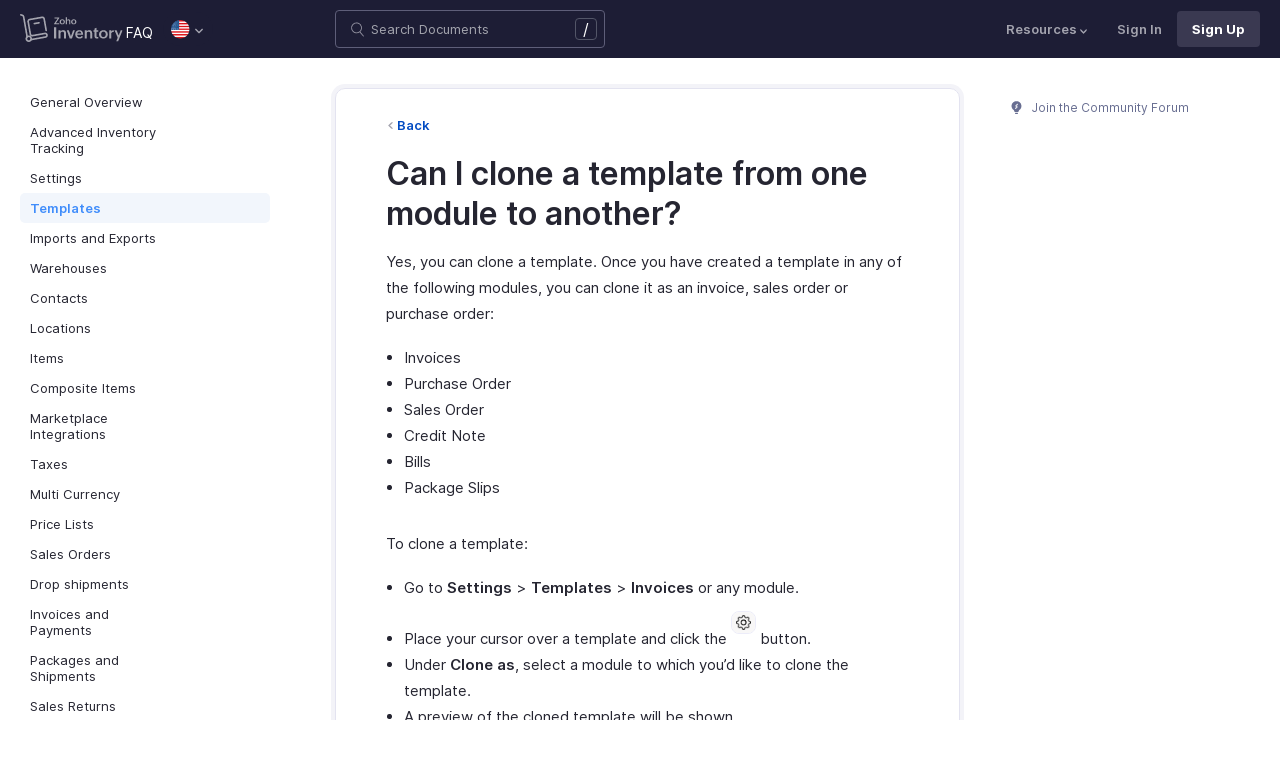

--- FILE ---
content_type: text/html
request_url: https://www.zoho.com/us/inventory/kb/templates/clone-template.html
body_size: 4219
content:
<!doctype html><html lang=en><head><link rel=canonical href=https://www.zoho.com/us/inventory/kb/templates/clone-template.html><meta charset=UTF-8><meta name=viewport content="width=device-width,initial-scale=1"><title>Clone Template:: Knowledge Base | Zoho Inventory</title>
<meta name=description content="learn how you can clone PDF templates from one module to another and within the same module Zoho Inventory."><meta name=apple-itunes-app content="app-id=710446064, affiliate-data=myAffiliateData, app-argument=myURL"><link rel="SHORTCUT ICON" href=/inventory/inventory-favicon.ico type=image/x-icon><link rel=alternate href=https://www.zoho.com/inventory/kb/templates/clone-template.html hreflang=x-default><link rel=alternate href=https://www.zoho.com/us/inventory/kb/templates/clone-template.html hreflang=en-us><link rel=alternate href=https://www.zoho.com/uk/inventory/kb/templates/clone-template.html hreflang=en-gb><link rel=alternate href=https://www.zoho.com/ca/inventory/kb/templates/clone-template.html hreflang=en-ca><link rel=alternate href=https://www.zoho.com/au/inventory/kb/templates/clone-template.html hreflang=en-au><link rel=alternate href=https://www.zoho.com/in/inventory/kb/templates/clone-template.html hreflang=en-in><link rel=alternate href=https://www.zoho.com/ae/inventory/kb/templates/clone-template.html hreflang=en-ae><link rel=alternate href=https://www.zoho.com/sa/inventory/kb/templates/clone-template.html hreflang=en-sa><link rel=alternate href=https://www.zoho.com/bh/inventory/kb/templates/clone-template.html hreflang=en-bh><link rel=alternate href=https://www.zoho.com/kw/inventory/kb/templates/clone-template.html hreflang=en-kw><link rel=alternate href=https://www.zoho.com/qa/inventory/kb/templates/clone-template.html hreflang=en-qa><link rel=alternate href=https://www.zoho.com/om/inventory/kb/templates/clone-template.html hreflang=en-om><link rel=alternate href=https://www.zoho.com/za/inventory/kb/templates/clone-template.html hreflang=en-za><link rel=alternate href=https://www.zoho.com/ke/inventory/kb/templates/clone-template.html hreflang=en-ke><link rel=alternate href=https://www.zoho.com/es-mx/inventory/kb/templates/clone-template.html hreflang=es-mx><link rel=alternate href=https://www.zoho.com/de-de/inventory/kb/templates/clone-template.html hreflang=de-de><link rel=alternate href=https://www.zoho.com/en-sg/inventory/kb/templates/clone-template.html hreflang=en-sg><link rel=stylesheet href="/inventory/styles/ue-resources/single.min.css?v=sha256-228Vast8UkwWClxrF8adJFxGynoOF234ycbpg5J4qA0%3d"><style>@font-face{font-family:inter;src:url(https://static.zohocdn.com/webfonts/interregular/font.woff2)format("woff2"),url(https://static.zohocdn.com/webfonts/interregular/font.woff)format("woff");font-weight:400;font-style:normal;font-display:swap}@font-face{font-family:inter;font-weight:400;src:url(//static.zohocdn.com/webfonts/interitalic/font.woff2)format("woff2"),url(//static.zohocdn.com/webfonts/interitalic/font.woff)format("woff");font-style:italic;font-display:swap}@font-face{font-family:inter;src:url(https://static.zohocdn.com/webfonts/intersemibold/font.woff2)format("woff2"),url(https://static.zohocdn.com/webfonts/intersemibold/font.woff)format("woff");font-weight:600;font-style:normal;font-display:swap}@font-face{font-family:inter;src:url(https://static.zohocdn.com/webfonts/interbold/font.woff2)format("woff2"),url(https://static.zohocdn.com/webfonts/interbold/font.woff)format("woff");font-weight:700;font-style:normal;font-display:swap}</style><link rel=preload href=https://www.zohowebstatic.com/sites/zweb/css/common/zf/common-header-footer.css as=style onload='this.onload=null,this.rel="stylesheet"'><noscript><link rel=stylesheet href=https://www.zohowebstatic.com/sites/zweb/css/common/zf/common-header-footer.css></noscript><script>window.modulesFilePrefix="inventory",window.contactSupportFormDetailsHash=JSON.parse("null")</script><script type=text/javascript src=https://www.zoho.com/books/js/jquery-2.1.0.min.js></script></head><body class=edition-us><header class=zfc-ue-resource-header-parent><div class=zfc-ue-resource-header-parent-wrap><div class=logo-edition-switch><a class=zfc-ue-resource-logo-header href=/us/inventory/ aria-label="Click to go Zoho inventory homepage"><img src=/inventory/images/inventory-logo-new-white.svg alt="Zoho inventory logo">
</a><a class=help-doc-text href=/us/inventory/kb/general-overview/>FAQ</a><style>.edition-select-box{width:50px;border-radius:50px;background-color:#1d1d35}.select-edition{margin-left:10px}.select-edition.disable-dropdown{pointer-events:none}.select-edition.disable-dropdown .edition-dropdown{display:none}.select-edition li a{color:#fff;font-size:13px;font-weight:400;line-height:16px}.edition-select-box a{display:flex;padding:7px;position:relative}.edition-select-box .edition-dropdown{position:absolute;right:10px;top:10px}.edition-select-box .edition-dropdown img{width:8px;height:8px}.edition-select-box .edition-dropdown.open-caret{border-color:transparent;border-bottom-color:#fff;transform:rotate(180deg);top:8px}.edition-select-list{background-color:#fff;border-radius:4px;display:none;position:absolute;z-index:1;font-size:0;overflow:hidden;top:64px;box-shadow:0 3px 10px rgba(124,124,124,.25)}.edition-select-list:not(.one-container) .edition-list-container:first-child{border-right:1px solid #ededed}.edition-select-list-item a:hover{background-color:#eee}.edition-list-container{display:inline-block;width:219px;vertical-align:top;box-sizing:border-box}.edition-select-list-item.global{width:438px;border-bottom:none}.edition-select-list-item{border-bottom:1px solid #ededed}.edition-select-list-item a{display:flex;padding:10px;background:#fff;.edition-select-list:not(.one-container) .edition-list-container:first-child { border-right: 1px solid #ccc; }}[class*=edition-image-]{background:url(/inventory/images/common/new-flag-1x.png)no-repeat;height:20px;width:20px;background-size:130px;align-self:center}.edition-image-global{background-position:-44px -44px}.edition-select-box .edition-image-global{background-position:-66px -44px}.edition-image-uk{background-position:-2px -1px}.edition-image-us{background-position:-23px -23px}.edition-image-canada{background-position:-2px -23px}.edition-image-australia{background-position:-2px -44px}.edition-image-india{background-position:-65px -2px}.edition-image-uae{background-position:-108px -23px}.edition-image-sa{background-position:-23px -2px}.edition-image-bh{background-position:-108px -2px}.edition-image-kw{background-position:-86px -1px}.edition-image-om{background-position:-44px -1px}.edition-image-qa{background-position:-86px -23px}.edition-image-za{background-position:-87px -44px}.edition-image-ke{background-position:-44px -23px}.edition-image-esmx{background-position:-65px -23px}.edition-image-de{background-position:-23px -44px}.edition-image-sg{background-position:-108px -44px}.edition-label{margin-left:12px;color:#000;align-self:center}.social-media-handles{display:flex;align-items:center}.social-media-handles>li:first-child{padding:0}.social-media-icons a{display:inline-flex;width:38px;height:35px}@media screen and (max-width:750px){.edition-select-list{max-height:310px;overflow:scroll}.edition-select-list:not(.one-container) .edition-list-container:first-child{border-right:none}.edition-list-container:nth-child(2){border-top:1px solid #ededed}.edition-select-list-item.global{width:218px}.edition-select-list-item.left:last-child{border-bottom:none}.edition-list-container{display:block}}</style><ul class=select-edition><li onfocusout=hideSelectList()><div class=edition-select-box onclick=selectListAction() role=button><a href=javascript:void(0) role=button aria-label="Click to switch to edition"><div class=edition-image-us></div><div class="edition-dropdown select-caret"><img src=/inventory/images/ue-resources/header/dd-arrow.svg alt></div></a></div><div class=edition-select-list><div class="edition-list-container dangled-edition"><div class="edition-select-list-item left"><a href=javascript:void(0) onclick='switchEdition("au")' role=button><div class=edition-image-australia></div><div class=edition-label>Australia</div></a></div><div class="edition-select-list-item left"><a href=javascript:void(0) onclick='switchEdition("bh")' role=button><div class=edition-image-bh></div><div class=edition-label>Bahrain</div></a></div><div class="edition-select-list-item left"><a href=javascript:void(0) onclick='switchEdition("ca")' role=button><div class=edition-image-canada></div><div class=edition-label>Canada</div></a></div><div class="edition-select-list-item left"><a href=javascript:void(0) onclick='switchEdition("de-de")' role=button><div class=edition-image-de></div><div class=edition-label>Germany</div></a></div><div class="edition-select-list-item left"><a href=javascript:void(0) onclick='switchEdition("in")' role=button><div class=edition-image-india></div><div class=edition-label>India</div></a></div><div class="edition-select-list-item left"><a href=javascript:void(0) onclick='switchEdition("ke")' role=button><div class=edition-image-ke></div><div class=edition-label>Kenya</div></a></div><div class="edition-select-list-item left"><a href=javascript:void(0) onclick='switchEdition("kw")' role=button><div class=edition-image-kw></div><div class=edition-label>Kuwait</div></a></div><div class="edition-select-list-item left"><a href=javascript:void(0) onclick='switchEdition("es-mx")' role=button><div class=edition-image-esmx></div><div class=edition-label>Mexico</div></a></div></div><div class=edition-list-container><div class=edition-select-list-item onclick='switchEdition("om")'><a href=javascript:void(0) role=button aria-label="Click to switch to edition"><div class=edition-image-om></div><div class=edition-label>Oman</div></a></div><div class=edition-select-list-item onclick='switchEdition("qa")'><a href=javascript:void(0) role=button aria-label="Click to switch to edition"><div class=edition-image-qa></div><div class=edition-label>Qatar</div></a></div><div class=edition-select-list-item onclick='switchEdition("sa")'><a href=javascript:void(0) role=button aria-label="Click to switch to edition"><div class=edition-image-sa></div><div class=edition-label>Saudi Arabia</div></a></div><div class=edition-select-list-item onclick='switchEdition("en-sg")'><a href=javascript:void(0) role=button aria-label="Click to switch to edition"><div class=edition-image-sg></div><div class=edition-label>Singapore</div></a></div><div class=edition-select-list-item onclick='switchEdition("za")'><a href=javascript:void(0) role=button aria-label="Click to switch to edition"><div class=edition-image-za></div><div class=edition-label>South Africa</div></a></div><div class=edition-select-list-item onclick='switchEdition("ae")'><a href=javascript:void(0) role=button aria-label="Click to switch to edition"><div class=edition-image-uae></div><div class=edition-label>United Arab Emirates</div></a></div><div class=edition-select-list-item onclick='switchEdition("uk")'><a href=javascript:void(0) role=button aria-label="Click to switch to edition"><div class=edition-image-uk></div><div class=edition-label>United Kingdom</div></a></div><div class=edition-select-list-item onclick='switchEdition("us")'><a href=javascript:void(0) role=button aria-label="Click to switch to edition"><div class=edition-image-us></div><div class=edition-label>United States</div></a></div></div><div class="edition-select-list-item global" onclick='switchEdition("global")'><a href=javascript:void(0) role=button aria-label="Click to switch to edition"><div class=edition-image-global></div><div class=edition-label>Global</div></a></div></div></li></ul><script>if(window.modulesFilePrefix||(window.modulesFilePrefix="inventory"),window.modulesFilePrefix==="inventory"){function cookieCheck(){if(typeof localStorage!="undefined"){let e=localStorage.getItem("zglobal_Acookie_optOut");if(e==="-1"||e==="3"||e==="1")return!1;if(e==="0"||e==="2"||e==="-2")return!0}return!0}function editionSwitchToggle(){let e=document.querySelector(".select-edition ");cookieCheck()&&e?e.style.display="block":e.style.display="none"}let e=localStorage.getItem("zglobal_Acookie_optOut");(function(){const t=localStorage.setItem;localStorage.setItem=function(n,s){t.apply(this,arguments),n==="zglobal_Acookie_optOut"&&s!==e&&(e=s,editionSwitchToggle())}})(),window.addEventListener("storage",function(t){t.key==="zglobal_Acookie_optOut"&&t.newValue!==e&&(e=t.newValue,editionSwitchToggle())}),editionSwitchToggle()}</script></div><div class="search-bar-form no-print"><button class=hamburger-menu onclick=toggleSidebar() aria-label="Click to open navigation menu"><div class=hamburger-icon><span class=icon-bar></span>
<span class=icon-bar></span>
<span class=icon-bar></span></div><p></p></button><form onsubmit='window.pageType!="result"?navigateToSearchPage(event):updateNewResults(event)'><div class=search-form-group><label for=search-input>Enter the keyword to search</label>
<input type=text id=search-input autocomplete=off name=search placeholder="Search Documents"><div class=slash-icon>/</div></div></form><img class=search-icon src=/inventory/images/ue-resources/common/search.svg alt onclick=openSearch()>
<img class=search-close-icon src=/inventory/images/ue-resources/common/close-icon.svg alt onclick=openSearch()></div><div class="zfc-ue-resource-header-nav-menu no-print"><button>Resources<div class=resource-dropdown><a href=/us/inventory/help/getting-started/sign-up.html><img src=/inventory/images/ue-resources/header/help-doc.svg alt>Help documentation</a><a href=/us/inventory/api/v1/introduction/#overview><img src=/inventory/images/ue-resources/header/api-documentation.svg alt>API</a><a href=https://www.zoho.com/inventory/developer/extensions/><img src=/inventory/images/ue-resources/header/extension.svg alt>Developers</a><a href=/us/inventory/whats-new/><img src=/inventory/images/ue-resources/header/whats-new.svg alt>What's New</a><a href=https://www.zoho.com/blog/inventory><img src=/inventory/images/ue-resources/header/blogs.svg alt>Blogs</a><a class=for-mobile href="https://accounts.zoho.com/signin?servicename=Zohoinventory&amp;signupurl=https://www.zoho.com/inventory/signup/">Sign In</a><a class="for-mobile
signin-cta" href=/us/inventory/signup/>Sign Up Now</a></div></button>
<a class=signin-cta href="https://accounts.zoho.com/signin?servicename=ZohoInventory&signupurl=https://www.zoho.com%2fus/inventory/signup/">Sign In</a>
<a class="signup-cta-header signup-cta" href=/us/inventory/signup/>Sign Up</a></div></div></header><div class=resource-main-content-wrap><div class=resource-main-container><nav class="sidebar-lhs-parent no-print" aria-label="Sidebar navigation"><ul class=sidebar-lhs-wrap><div class=mobile-nav-title><p>Topics</p><button class=close-icon onclick=toggleSidebar() aria-label="Close the sidebar navigation"><div class="bar bar-1"></div><div class="bar bar-2"></div></button></div><li class="non-nested-menu menu-toggle"><a href=/us/inventory/kb/general-overview/>General Overview</a></li><li class="non-nested-menu menu-toggle"><a href=/us/inventory/kb/advanced-inventory-tracking/>Advanced Inventory Tracking</a></li><li class="non-nested-menu menu-toggle"><a href=/us/inventory/kb/settings/>Settings</a></li><li class="non-nested-menu menu-toggle open"><a href=/us/inventory/kb/templates/>Templates</a></li><li class="non-nested-menu menu-toggle"><a href=/us/inventory/kb/import-export/>Imports and Exports</a></li><li class="non-nested-menu menu-toggle"><a href=/us/inventory/kb/warehouses/>Warehouses</a></li><li class="non-nested-menu menu-toggle"><a href=/us/inventory/kb/contacts/>Contacts</a></li><li class="non-nested-menu menu-toggle"><a href=/us/inventory/kb/locations/>Locations</a></li><li class="non-nested-menu menu-toggle"><a href=/us/inventory/kb/items/>Items</a></li><li class="non-nested-menu menu-toggle"><a href=/us/inventory/kb/composite-items/>Composite Items</a></li><li class="non-nested-menu menu-toggle"><a href=/us/inventory/kb/marketplace-integration/>Marketplace Integrations</a></li><li class="non-nested-menu menu-toggle"><a href=/us/inventory/kb/taxes/>Taxes</a></li><li class="non-nested-menu menu-toggle"><a href=/us/inventory/kb/currencies/>Multi Currency</a></li><li class="non-nested-menu menu-toggle"><a href=/us/inventory/kb/price-lists/>Price Lists</a></li><li class="non-nested-menu menu-toggle"><a href=/us/inventory/kb/sales-order/>Sales Orders</a></li><li class="non-nested-menu menu-toggle"><a href=/us/inventory/kb/drop-shipment/>Drop shipments</a></li><li class="non-nested-menu menu-toggle"><a href=/us/inventory/kb/invoice/>Invoices and Payments</a></li><li class="non-nested-menu menu-toggle"><a href=/us/inventory/kb/package/>Packages and Shipments</a></li><li class="non-nested-menu menu-toggle"><a href=/us/inventory/kb/sales-returns/>Sales Returns</a></li><li class="non-nested-menu menu-toggle"><a href=/us/inventory/kb/purchase-order/>Purchase Orders</a></li><li class="non-nested-menu menu-toggle"><a href=/us/inventory/kb/bill/>Bills</a></li><li class="non-nested-menu menu-toggle"><a href=/us/inventory/kb/automation>Automation</a></li><li class="non-nested-menu menu-toggle"><a href=/us/inventory/kb/integrations/>Integrations</a></li><li class="non-nested-menu menu-toggle"><a href=/us/inventory/kb/payment-gateway/>Online Payment Gateways</a></li><li class="non-nested-menu menu-toggle"><a href=/us/inventory/kb/reports/>Reports</a></li><li class="non-nested-menu menu-toggle"><a href=/us/inventory/kb/expense/>Expense</a></li></ul></nav><div id=answer class="resource-content-wrap kb-doc"><a class=back-button href=../templates/>Back</a><h1 id=can-i-clone-a-template-from-one-module-to-another>Can I clone a template from one module to another?</h1><p>Yes, you can clone a template. Once you have created a template in any of the following modules, you can clone it as an invoice, sales order or purchase order: </p><ul><li>Invoices</li><li>Purchase Order</li><li>Sales Order</li><li>Credit Note</li><li>Bills</li><li>Package Slips</li></ul><p>To clone a template:</p><ul><li>Go to <strong>Settings</strong> > <strong>Templates</strong> > <strong>Invoices</strong> or any module.</li><li>Place your cursor over a template and click the <img alt="Gear icon" src=/inventory/help/images/icons/gear-icon.png width=25>
button.</li><li>Under <strong>Clone as</strong>, select a module to which you&rsquo;d like to clone the template.</li><li>A preview of the cloned template will be shown.</li><li>Enter a template name on the left pane and click <strong>Save</strong>.</li></ul><img alt="Clone template" src=/inventory/kb/images/templates/clone-template.png width=500></div><script>window.docType="kb"</script><div class="resource-sidebar-rhs-parent no-print"><div class=resource-sidebar-rhs><div class=feedback-rhs-parent><a href=https://help.zoho.com/portal/en/community/zoho-inventory><svg xmlns="http://www.w3.org/2000/svg" viewBox="0 0 512 512"><path d="M294.6 507.5h-77.1c-12 0-21.8-9.8-21.8-21.8v-1.3c0-12 9.8-21.8 21.8-21.8h77.1c12 0 21.8 9.8 21.8 21.8v1.3c0 12-9.7 21.8-21.8 21.8zm156-308.4c0-107.6-87.3-194.8-194.9-194.6-107.8.2-195.4 89-194.3 196.7.7 64.2 32.5 121 81.1 155.9 10.1 7.2 17.6 17.5 21.7 29.1l11.5 32.1c4 11.1 14.5 18.6 26.4 18.6h107.8c11.8.0 22.4-7.4 26.4-18.6l11.4-31.9c4.2-11.8 11.8-22.1 22-29.5 49-35.2 80.9-92.8 80.9-157.8z"/><path fill="#fff" d="M220.1 316.7c-6.1.0-12.1-2.3-16.8-6.9-9.3-9.3-9.4-24.3-.1-33.6l40.5-40.8-27.5-21.2c-5.4-4.1-8.7-10.4-9.2-17.2s2-13.4 6.7-18.3l61.2-62.6c9.2-9.4 24.2-9.6 33.6-.4 9.4 9.2 9.6 24.2.4 33.6L266.5 193l27.6 21.3c5.4 4.2 8.8 10.5 9.2 17.3s-2 13.5-6.9 18.3L237 309.7c-4.7 4.7-10.8 7-16.9 7z" opacity=".81"/></svg>
Join the Community Forum</a></div></div></div></div></div><footer class=help-footer-wrapper><div class=footer-cards-parent><div class=footer-card><img src=/inventory/images/ue-resources/footer/insight.svg alt><h3>Get help from other users</h3><a class=footer-link-parent href=https://help.zoho.com/portal/en/community/zoho-inventory>Visit the Community Forum&nbsp;<img src=/inventory/images/ue-resources/footer/new-tab.svg alt></a></div><div class=footer-card><img src=/inventory/images/ue-resources/footer/webinars.svg alt><h3>Need expert guidance?</h3><a class=footer-link-parent href=/us/inventory/webinars/>Register for a webinar&nbsp;<img src=/inventory/images/ue-resources/footer/new-tab.svg alt></a></div><div class=footer-card><img src=/inventory/images/ue-resources/footer/phone.svg alt><h3>Monday - Friday (9:00 AM to 9:00 PM ET)</h3><p>United States +1 8443165544</p></div><div class=footer-card><img src=/inventory/images/ue-resources/footer/mail.svg alt><h3>Need more help? Email us at</h3><a href=mailto:support.usa@zohoinventory.com>support.usa@zohoinventory.com</a></div><div class=footer-card><div class=other-platform-list><a aria-label="Download on Android playstore" href="https://apps.apple.com/app/apple-store/id1037960494?pt=423641&amp;ct=help_page_footer&amp;mt=8"><img src=/inventory/images/ue-resources/common/store/apple.svg alt></a>
<a aria-label="Download on Apple appstore" href="https://play.google.com/store/apps/details?id=com.zoho.inventory&amp;referrer=utm_source%3Dzom_helpdoc%26utm_medium%3Dfooter_mobile_banner"><img src=/inventory/images/ue-resources/common/store/android.svg alt></a></div><h3>Get the app on iOS and Android</h3></div></div><div class=common-footer></div></footer><script src="/inventory/js/ue-resources/script.min.js?v=sha256-%2bzc9hhIVQzirfbdEjnkNVkoBOTfPRJOa3SxxzHJ4zqg%3d" defer></script><script src=https://www.zohowebstatic.com/sites/zweb/js/common/zf/prd-common.js defer></script></body></html>

--- FILE ---
content_type: image/svg+xml
request_url: https://www.zoho.com/inventory/images/ue-resources/header/api-documentation.svg
body_size: -833
content:
<svg xmlns="http://www.w3.org/2000/svg" viewBox="0 0 512 512"><path d="M55.9 421.3V215.7h202v-159l63.1.3v46h62V.7H196.2L-.1 175.1V420L-3 513.7h138v-56H54.8l1.1-36.4zm146-350.7v89.1H101.6l100.3-89.1z"/><path d="M208.2 439.1L113.3 349l97.4-92.3 38.6 40.6-54.6 51.7 52.1 49.6zm209.6 24l-38.6-40.5 52.1-49.6-54.6-51.7 38.6-40.6 97.4 92.3zm-159.92 13.237l62.948-258.03 54.404 13.271-62.947 258.03z"/></svg>

--- FILE ---
content_type: image/svg+xml
request_url: https://www.zoho.com/inventory/images/ue-resources/header/help-doc.svg
body_size: -610
content:
<svg xmlns="http://www.w3.org/2000/svg" viewBox="0 0 512 512"><path d="M437 75C388.7 26.6 324.4 0 256 0S123.3 26.6 75 75C26.6 123.3 0 187.6 0 256s26.6 132.7 75 181c48.4 48.4 112.6 75 181 75s132.7-26.6 181-75c48.4-48.4 75-112.6 75-181s-26.6-132.7-75-181zM256 456c-110.3 0-200-89.7-200-200S145.7 56 256 56s200 89.7 200 200-89.7 200-200 200z"/><path d="M252.6 107c-34.1 0-65 18.9-80.5 49.3l49.8 25.5c5.9-11.6 17.7-18.8 30.7-18.8 19 0 34.4 15.4 34.4 34.4s-15.4 34.4-34.4 34.4h-28V311h56v-27.6c36.2-11.8 62.4-45.9 62.4-86 0-49.8-40.5-90.4-90.4-90.4zm0 244c-15.5 0-28 12.5-28 28s12.5 28 28 28 28-12.5 28-28-12.5-28-28-28z"/></svg>

--- FILE ---
content_type: image/svg+xml
request_url: https://www.zoho.com/inventory/images/ue-resources/header/dd-arrow.svg
body_size: -935
content:
<svg xmlns="http://www.w3.org/2000/svg" viewBox="0 0 432.5 280.2"><path d="M415.5 26.4c-15.6-15.6-40.9-15.6-56.6 0L216.3 169 73.6 26.4C58 10.7 32.7 10.7 17 26.4S1.4 67.3 17 82.9l171 171c7.8 7.8 18 11.7 28.3 11.7 10.2 0 20.5-3.9 28.3-11.7l170.9-171c15.6-15.6 15.6-40.9 0-56.5z" fill="#a4a4af"/></svg>